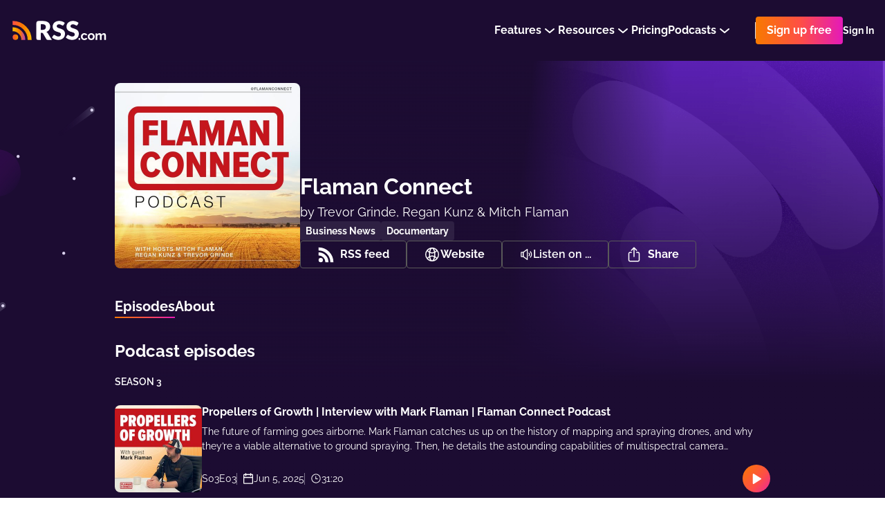

--- FILE ---
content_type: application/javascript; charset=UTF-8
request_url: https://rss.com/_nuxt/33b3930.js
body_size: 10931
content:
(window.webpackJsonp=window.webpackJsonp||[]).push([[52],{1338:function(t,e,n){"use strict";n(949)},1339:function(t,e,n){var o=n(11)(!1);o.push([t.i,".play-pause-block__container[data-v-13f00870]{padding:8px}.play-pause-block__spinner[data-v-13f00870]{animation:spin-13f00870 1s linear infinite;transform-origin:50% 50%}@keyframes spin-13f00870{0%{transform:rotate(0deg)}100%{transform:rotate(360deg)}}\n",""]),t.exports=o},1340:function(t,e,n){"use strict";n(950)},1341:function(t,e,n){var o=n(11)(!1);o.push([t.i,".share[data-v-790edc3a]{width:100%;display:flex;font-size:16px}.share__row[data-v-790edc3a]{display:flex;flex-wrap:wrap;align-items:flex-end;gap:16px}@media screen and (max-width: 762px){.share[data-v-790edc3a]{flex-direction:column}.share .share__row[data-v-790edc3a]:not(:last-child){margin-bottom:24px}}\n",""]),t.exports=o},1342:function(t,e,n){"use strict";n(951)},1343:function(t,e,n){var o=n(11)(!1);o.push([t.i,".episode[data-v-6187b430]{margin-bottom:48px;align-items:flex-end;display:flex;flex-direction:row;gap:24px}@media screen and (max-width: 960px){.episode[data-v-6187b430]{align-items:flex-start}}@media screen and (max-width: 762px){.episode[data-v-6187b430]{flex-direction:column}}.episode__top[data-v-6187b430]{display:flex;gap:16px}@media screen and (max-width: 600px){.episode__top[data-v-6187b430]{flex-direction:column;margin-bottom:16px}}@media screen and (max-width: 762px){.episode__play-pause[data-v-6187b430]{width:100%}}.episode__metadata[data-v-6187b430]{font-size:14px;display:flex}.episode__metadata-episode[data-v-6187b430]{margin-right:8px;padding-right:8px;border-right:1px solid #797088}.episode__metadata-created[data-v-6187b430]{display:flex;margin-right:8px;padding-right:8px;border-right:1px solid #797088}.episode__metadata-created-icon[data-v-6187b430]{margin-right:5px;margin-top:auto;margin-bottom:auto}.episode__metadata-countdown[data-v-6187b430]{display:flex}.episode__metadata-countdown-icon[data-v-6187b430]{width:20px;margin-right:5px;margin-top:auto;margin-bottom:auto}.episode__explicit-mobile[data-v-6187b430]{display:none}@media screen and (max-width: 600px){.episode__explicit-mobile[data-v-6187b430]{display:inline}}@media screen and (max-width: 600px){.episode__explicit-desktop[data-v-6187b430]{display:none}}.episode__side[data-v-6187b430]{max-width:198px;float:none;margin:0}.episode__content[data-v-6187b430]{display:flex;height:100%;width:100%;flex-direction:column;justify-content:center;color:#fff}@media screen and (max-width: 960px){.episode__content[data-v-6187b430]{display:inline-block;max-width:100%;font-size:14px}}@media screen and (max-width: 600px){.episode__content[data-v-6187b430]{order:2;padding:0;display:block;width:100%;border-radius:0;background:transparent;font-size:16px}}.episode__title-with-tags[data-v-6187b430]{display:flex;flex-direction:row;align-items:center;margin-bottom:4px;flex-wrap:wrap;gap:4px}.episode__title[data-v-6187b430]{margin-right:8px;overflow-wrap:anywhere;display:-webkit-box;-webkit-line-clamp:3;-webkit-box-orient:vertical;overflow:hidden}.episode__sub-title[data-v-6187b430]{margin:0;color:#fff;font-size:16px;font-weight:400;margin-bottom:8px;overflow-wrap:anywhere}.episode__sub-title[data-v-6187b430] strong{color:#fff}.episode__cover[data-v-6187b430]{position:relative;border-radius:8px}.episode__image[data-v-6187b430]{z-index:5;object-fit:cover;position:relative;border-radius:8px;vertical-align:bottom}.episode__share[data-v-6187b430]{margin-top:16px}\n",""]),t.exports=o},1344:function(t,e,n){"use strict";n(952)},1345:function(t,e,n){var o=n(11)(!1);o.push([t.i,".sectionMessage[data-v-97f0020a]{grid-gap:12px;display:grid;padding:16px;grid-template-columns:24px 1fr;border-radius:8px}.sectionMessage_warning[data-v-97f0020a]{background-color:#FDF1E8}\n",""]),t.exports=o},1346:function(t,e,n){"use strict";n(953)},1347:function(t,e,n){var o=n(11)(!1);o.push([t.i,".paidAudioDisplacementMessage[data-v-3aeaf086]{margin-top:32px}\n",""]),t.exports=o},1348:function(t,e,n){"use strict";n(954)},1349:function(t,e,n){var o=n(11)(!1);o.push([t.i,".s[data-v-d553a456]{margin-bottom:64px}.s__list[data-v-d553a456]{display:grid;grid-gap:16px;grid-template-columns:1fr 1fr}@media screen and (max-width: 960px){.s__list[data-v-d553a456]{grid-template-columns:1fr}}.s__item[data-v-d553a456]{height:64px;display:flex;border-radius:8px;align-items:center;padding:0 24px;border:1px solid #F1EFFF;transition:background .2s ease;background-color:#1D0D33;cursor:pointer;position:relative}.s__item[data-v-d553a456]:hover{background-color:#302445}.s__item[data-v-d553a456]:after{position:absolute;top:-1px;bottom:-1px;left:-1px;right:-1px;background:linear-gradient(to bottom right, #f87900 0%, #fe4f45 50%, #e419ba 100%);content:'';z-index:-1;border-radius:9px}@media screen and (max-width: 960px){.s__item[data-v-d553a456]{height:auto;padding:16px 24px}}@media screen and (max-width: 480px){.s__item[data-v-d553a456]{display:grid;grid-template-columns:50px 1fr}}.s__item-icon[data-v-d553a456]{flex-shrink:0}@media screen and (max-width: 480px){.s__item-icon[data-v-d553a456]{grid-row:1/3}}.s__item-title[data-v-d553a456]{color:#fff;font-size:16px;line-height:1.2;font-weight:bold;margin-left:16px;margin-right:16px}@media screen and (max-width: 480px){.s__item-title[data-v-d553a456]{margin:0}}.s__item-time[data-v-d553a456]{color:#fff;flex-shrink:0;font-size:14px;font-weight:500;margin-left:auto}@media screen and (max-width: 480px){.s__item-time[data-v-d553a456]{margin-left:0}}\n",""]),t.exports=o},1350:function(t,e,n){"use strict";n(955)},1351:function(t,e,n){var o=n(11)(!1);o.push([t.i,".c[data-v-4e408e92]{margin-bottom:56px}.c__list[data-v-4e408e92]{display:flex;flex-direction:column;gap:24px}.c__item[data-v-4e408e92]{display:flex;gap:16px;min-height:74px;border-radius:8px;border:1px solid #F1EFFF;background-color:#1D0D33;padding:16px;transition:background .2s ease;cursor:pointer;position:relative}.c__item[data-v-4e408e92]:hover{background-color:#302445}.c__item[data-v-4e408e92]:after{position:absolute;top:-1px;bottom:-1px;left:-1px;right:-1px;background:linear-gradient(to bottom right, #f87900 0%, #fe4f45 50%, #e419ba 100%);content:'';z-index:-1;border-radius:9px}.c__item-img[data-v-4e408e92]{width:40px;height:40px;flex-shrink:0}.c__item-img img[data-v-4e408e92]{border-radius:4px}.c__item-info[data-v-4e408e92]{display:flex;flex-direction:column;gap:4px;color:#fff;padding:0;height:100%}.c__item-info-title[data-v-4e408e92]{font-size:16px;font-weight:bold;line-height:19px;overflow:hidden;text-overflow:ellipsis;display:-webkit-box;-webkit-line-clamp:1;-webkit-box-orient:vertical}@media screen and (max-width: 600px){.c__item-info-title[data-v-4e408e92]{-webkit-line-clamp:3}}.c__item-info-time[data-v-4e408e92]{display:flex;align-items:center;justify-content:center;gap:4px;font-size:14px;align-self:flex-start}.c__item-info-time-icon[data-v-4e408e92]{margin-right:1px;height:20px;width:20px}.c__item-info-time-data[data-v-4e408e92]{font-size:14px;line-height:16px}.c__item-link[data-v-4e408e92]{margin-left:auto}\n",""]),t.exports=o},1352:function(t,e,n){"use strict";n(956)},1353:function(t,e,n){var o=n(11)(!1);o.push([t.i,".transcription[data-v-106481db]{margin-bottom:24px}.transcription__txt[data-v-106481db]{color:white;white-space:pre-line}.transcription__row[data-v-106481db]{margin-bottom:12px;display:flex;flex-direction:column;width:fit-content;max-width:100%}.transcription__row-hover:hover .transcription__row-text[data-v-106481db]{background-color:#797088;cursor:pointer}.transcription__row-hover:hover .transcription__row-time[data-v-106481db]{text-decoration:underline;cursor:pointer}.transcription__row-time[data-v-106481db]{color:#D5BDF6;font-size:14px;line-height:17px;background-color:transparent;border:none;padding-left:0;padding-right:0;text-align:inherit;border-radius:0;font-family:inherit}.transcription__row-text[data-v-106481db]{color:#fff;font-size:14px;line-height:21px;width:fit-content;max-width:100%;word-wrap:break-word;white-space:pre-line}.transcription__row-text-blue[data-v-106481db]{background-color:#0a5cd7}\n",""]),t.exports=o},1354:function(t,e,n){"use strict";n(957)},1355:function(t,e,n){var o=n(11)(!1);o.push([t.i,".episodes-nav[data-v-1390fabb]{width:100%;display:flex;margin-top:32px;justify-content:space-between}.episodes-nav[data-v-1390fabb] .rss-ui-button-wrapper .rss-ui-button{color:#fff;font-weight:600;border:1px solid #C2BEC8}@media screen and (max-width: 480px){.episodes-nav[data-v-1390fabb] .rss-ui-button-wrapper .rss-ui-button{padding-left:10px;padding-right:10px}}.episodes-nav[data-v-1390fabb] .rss-ui-button-wrapper .rss-ui-button__text{height:100%;display:flex;align-items:center}@media screen and (max-width: 480px){.episodes-nav[data-v-1390fabb] .rss-ui-button-wrapper .rss-ui-button__text{font-size:13px}}.episodes-nav[data-v-1390fabb] .rss-ui-button-wrapper.episodes-nav__prev .rss-ui-button__text svg{margin-right:10px;transform:rotate(180deg)}.episodes-nav[data-v-1390fabb] .rss-ui-button-wrapper.episodes-nav__next .rss-ui-button__text svg{margin-left:10px}\n",""]),t.exports=o},1356:function(t,e,n){"use strict";n(958)},1357:function(t,e,n){var o=n(11)(!1);o.push([t.i,".episode-pp[data-v-7bb15d21]{position:relative;padding-top:32px;padding-bottom:136px;background-color:#1C0C32}.episode-pp__container[data-v-7bb15d21]{width:948px;margin:0 auto;position:relative}.episode-pp__container[data-v-7bb15d21]:before{top:33px;z-index:2;content:'';left:-212px;width:183px;height:327px;display:block;position:absolute;background-image:url(\"/images/public-podcast_left.svg\")}@media screen and (max-width: 960px){.episode-pp__container[data-v-7bb15d21]{width:100%;padding:0 16px}}.episode-pp[data-v-7bb15d21]:before{right:0;top:-2px;z-index:2;content:'';width:1048px;height:632px;display:block;position:absolute;background-image:url(\"/images/public-podcast_right.png\")}.episode-pp__content[data-v-7bb15d21]{z-index:3;display:flex;position:relative;flex-direction:column}.episode-pp__breadcrumbs[data-v-7bb15d21]{margin-bottom:24px}.episode-pp__menu[data-v-7bb15d21]{overflow-x:scroll;width:100vw;margin-left:-16px;-ms-overflow-style:none;scrollbar-width:none;margin-bottom:24px}.episode-pp__menu-items[data-v-7bb15d21]{display:flex;gap:16px;margin-left:16px;width:fit-content;padding-right:16px;font-size:20px;list-style-type:none}.episode-pp__menu-items>li button[data-v-7bb15d21]{color:#fff;font-weight:700;background-color:transparent;border:none;padding-left:0;padding-right:0;text-align:inherit;border-radius:0;cursor:pointer}.episode-pp__menu-items-selected[data-v-7bb15d21]{display:inline-block;padding-bottom:8px;background:linear-gradient(to right, #f87900, #fe4F45, #e419bA);background-size:100% 4px;background-position:bottom 0 left 0, bottom 5px left 0;background-repeat:no-repeat}.episode-pp__menu[data-v-7bb15d21]::-webkit-scrollbar{display:none}\n",""]),t.exports=o},1371:function(t,e,n){"use strict";n.r(e);n(16),n(14),n(15),n(18),n(19);var o=n(8),r=n(7),c=(n(26),n(46),n(23),n(40),n(38),n(39),n(45),n(31),n(32),n(67),n(10)),d=n(210),l=n(13),f=n(100),m=n(22),h=n(962),_=n(971),v=n(960),x=(n(33),n(61),n(62),n(108),n(217)),y=n(213),w=n(974),O=n(737),k=n(330),P=n(663),C=n(96),E=n(128),j={components:{Button:P.a,Icon:C.a,GradientIcon:E.a},props:{isPlaying:{type:Boolean,default:!1},loading:{type:Boolean,default:!1}},methods:{click:function(){this.$emit("click",!this.isPlaying)}}},D=(n(1338),n(0)),S=Object(D.a)(j,(function(){var t=this,e=t._self._c;return e("Button",{staticClass:"play-pause-block__container",attrs:{variant:!t.isPlaying||t.loading?"gradient":"white"},on:{click:t.click}},[t.loading?e("Icon",{staticClass:"play-pause-block__spinner",attrs:{name:"spinner"}}):t.isPlaying?e("GradientIcon",{attrs:{name:"pause"}}):e("Icon",{attrs:{name:"play"}})],1)}),[],!1,null,"13f00870",null).exports,T=n(209),B=n(701),M=n(965),$=n(967),I=n(966),z=n(975),L=n(968),R={components:{Donation:M.a,Distribution:I.a,CustomWebsite:$.a,CopyRssFeedButton:z.a,ShareNetworkElements:L.a},props:{podcastData:{type:Object,default:function(){}},episodeData:{type:Object,default:function(){}}},computed:{episodeId:function(){return this.$route.params.episode}},methods:{sendSignalToCloseForShare:function(){this.signalToCloseForShare=Math.random()},sendSignalToCloseForDistribution:function(){this.signalToCloseForDistribution=Math.random()}}},U=(n(1340),Object(D.a)(R,(function(){var t=this,e=t._self._c;return e("section",{staticClass:"share"},[e("div",{staticClass:"share__row"},[t._t("default"),e("CopyRssFeedButton",{attrs:{white:""}}),e("Donation",{attrs:{podcastData:t.podcastData}}),e("Distribution",{attrs:{podcastData:t.podcastData,episodeData:t.episodeData}}),e("ShareNetworkElements"),e("CustomWebsite",{attrs:{podcastData:t.podcastData}})],2)])}),[],!1,null,"790edc3a",null).exports);function F(object,t){var e=Object.keys(object);if(Object.getOwnPropertySymbols){var n=Object.getOwnPropertySymbols(object);t&&(n=n.filter((function(t){return Object.getOwnPropertyDescriptor(object,t).enumerable}))),e.push.apply(e,n)}return e}function A(t){for(var i=1;i<arguments.length;i++){var source=null!=arguments[i]?arguments[i]:{};i%2?F(Object(source),!0).forEach((function(e){Object(o.a)(t,e,source[e])})):Object.getOwnPropertyDescriptors?Object.defineProperties(t,Object.getOwnPropertyDescriptors(source)):F(Object(source)).forEach((function(e){Object.defineProperty(t,e,Object.getOwnPropertyDescriptor(source,e))}))}return t}var N={components:{AudioPlayer:k.a,PlayPauseButtonBlock:S,CalendarIcon:w.a,ClockIcon:O.a,Share:U,Badge:B.a,Heading:T.a},props:{episodeCoverUrl:{type:String,default:""},episodeCoverUrlRetina:{type:String,default:""},episodeData:{type:Object,default:function(){return null}},podcastData:{type:Object,default:function(){return null}}},data:function(){return{isPlaying:!1}},computed:A(A({},Object(c.d)("player",["status","currentEpisode","countdown","loading"])),{},{podcastSlug:function(){return this.$route.params.slug},seeMoreLinkIsDisplaying:function(){return Object(x.decode)(this.episodeData.description).replace(/(<([^>]+)>)/gi,"")>340},podcastText:function(){var t=this.podcastData.title,e=this.podcastData.title.slice(0,60),n=t!==e;return"".concat(e).concat(n?"...":""," ").concat(this.$t("single_words.by")," ").concat(this.podcastData.author_name)},episodeNumbers:function(){var t=this.episodeData.itunes_season,e=this.episodeData.itunes_episode;if(!parseInt(t)&&!parseInt(e))return"";t>0&&t<10&&(t="0"+t.toString()),e>0&&e<10&&(e="0"+e.toString());var n=this.$t("single_words.season")[0],o=this.$t("single_words.episode")[0];return e?t?"".concat(n).concat(t," ").concat(o).concat(e):"".concat(o).concat(e):"".concat(n).concat(t)},duration:function(){var t;if(t=this.episodeData.itunes_duration?parseInt(this.episodeData.itunes_duration):this.durationFromAudioFile,!t)return"--:--";var e="",n=t%60,o=Math.floor(t/60/60),r=Math.floor(t/60)-60*o;return n>=0&&n<10&&(n="0".concat(n)),r>=0&&r<10&&(r="0".concat(r)),o>=0&&o<10&&(o="0".concat(o)),o&&"00"!==o&&(e+=o+":"),e+=r+":"+n},creationDate:function(){return Object(m.f)(this.episodeData.pub_date,this.$i18n.locale)},isCurrentEpisode:function(){return this.currentEpisode&&this.episodeData&&this.currentEpisode.id===this.episodeData.id}}),watch:{currentEpisode:function(t){t&&this.episodeData&&this.episodeData.id===t.id?this.isPlaying=!0:this.isPlaying=!1},status:function(t){this.isPlaying="playing"===t&&this.isCurrentEpisode}},mounted:function(){if(this.isCurrentEpisode&&(this.isPlaying=!0),this.$route.query.time){this.setCurrentPlayingPodcast(this.podcastData),this.setCurrentPlayingEpisode(this.episodeData);var t=isNaN(this.$route.query.time)?0:this.$route.query.time;this.setSkipTo(t)}},methods:A(A({},Object(c.b)("player",["setPlayerStatus","setCurrentPlayingEpisode","setCurrentPlayingPodcast","setSkipTo"])),{},{playPauseEpisode:function(t){var e=this;return Object(r.a)(regeneratorRuntime.mark((function n(){var o,r;return regeneratorRuntime.wrap((function(n){for(;;)switch(n.prev=n.next){case 0:if(!(o=navigator.userAgent.toLowerCase()).includes("safari")){n.next=6;break}if(o.includes("chrome")){n.next=6;break}if(!(e.episodeData&&e.episodeData.episode_asset_url&&e.episodeData.episode_asset_url.endsWith(".m4a"))){n.next=6;break}return Object(y.a)(e.$t("toast_notifications.errors.audio_file__not_available"),"danger"),n.abrupt("return");case 6:if(e.isPlaying=t,!t){n.next=20;break}return n.next=10,e.$store.dispatch("podcasts/getPlaylist",e.podcastData.slug);case 10:if(n.t0=n.sent,n.t0){n.next=13;break}n.t0=[];case 13:return r=n.t0,n.next=16,e.$store.dispatch("player/setPlayList",r);case 16:return e.setPlayerStatus("playing"),e.setCurrentPlayingEpisode(e.episodeData),e.$emit("onPlayEpisode"),n.abrupt("return");case 20:e.setPlayerStatus("paused");case 21:case"end":return n.stop()}}),n)})))()}})},H=(n(1342),Object(D.a)(N,(function(){var t=this,e=t._self._c;return e("article",{staticClass:"episode"},[e("aside",{staticClass:"episode__side"},[e("div",{staticClass:"episode__cover"},[t.episodeCoverUrl?e("img",{staticClass:"episode__image",attrs:{alt:"",src:t.episodeCoverUrl,srcset:t.episodeCoverUrlRetina+" 2x"}}):e("img",{staticClass:"episode__image",attrs:{alt:"",src:"/images/no-cover.png",srcset:"/images/no-cover.png 2x"}})])]),e("header",{staticClass:"episode__content"},[e("div",{staticClass:"episode__top"},[e("div",{staticClass:"episode__explicit-mobile"},["yes"===t.episodeData.itunes_explicit?e("Badge",{attrs:{color:"orange"}},[t._v(t._s(t.$t("single_words.explicit")))]):t._e()],1),e("div",{staticClass:"episode__info"},[e("div",{staticClass:"episode__title-with-tags"},[e("Heading",{staticClass:"episode__title",attrs:{size:"h4"}},[t._v(t._s(t.episodeData.title))]),"yes"===t.episodeData.itunes_explicit?e("div",{staticClass:"episode__explicit-desktop"},[e("Badge",{attrs:{color:"orange"}},[t._v(t._s(t.$t("single_words.explicit")))])],1):t._e()],1),t.podcastData.author_name?e("h2",{staticClass:"episode__sub-title",domProps:{innerHTML:t._s(t.podcastText)}}):t._e(),e("div",{staticClass:"episode__metadata"},[t.episodeNumbers?e("div",{staticClass:"episode__metadata-episode"},[e("span",[t._v(t._s(t.episodeNumbers))])]):t._e(),e("div",{staticClass:"episode__metadata-created"},[e("CalendarIcon",{staticClass:"episode__metadata-created-icon"}),e("client-only",[t._v(t._s(t.creationDate))])],1),e("div",{staticClass:"episode__metadata-countdown"},[e("ClockIcon",{staticClass:"episode__metadata-countdown-icon"}),t.isPlaying&&"stopped"!==t.status?e("span",[t._v(t._s(t.countdown))]):e("span",[t._v(t._s(t.duration))])],1)])])]),e("Share",{staticClass:"episode__share",attrs:{podcastData:t.podcastData,episodeData:t.episodeData}},[e("client-only",[e("PlayPauseButtonBlock",{staticClass:"episode__play-pause",attrs:{loading:t.isPlaying&&t.loading,isPlaying:t.isPlaying&&"playing"===t.status},on:{click:t.playPauseEpisode}})],1)],1)],1)])}),[],!1,null,"6187b430",null).exports),W=n(961),V=n(766),Z=(n(160),n(60)),J=n(621),G={components:{Icon:C.a,Paragraph:J.a},props:{icon:{type:String,default:""},variant:{type:String,default:"info"}},computed:{classes:function(){return["sectionMessage","sectionMessage_".concat(this.variant?this.variant:"info")]}}},K=(n(1344),Object(D.a)(G,(function(){var t=this,e=t._self._c;return e("div",{class:t.classes},[t.icon?e("Icon",{attrs:{name:t.icon,size:"medium",color:"orange"}}):t._e(),t._v(" "),e("Paragraph",{attrs:{"is-without-margin":"",color:"black"}},[t._t("default")],2)],1)}),[],!1,null,"97f0020a",null).exports),Q={components:{Link:Z.a,SectionMessage:K},computed:{link:function(){return l.config.supportLink+"/"+this.$i18n.locale+"/support/solutions/articles/44002578579"}}},X=(n(1346),Object(D.a)(Q,(function(){var t=this,e=t._self._c;return e("div",{staticClass:"paidAudioDisplacementMessage"},[e("SectionMessage",{attrs:{variant:"warning",icon:"information"}},[e("i18n",{attrs:{path:"modules.paid_audio_displacement_message.description"},scopedSlots:t._u([{key:"whatIsPaidLink",fn:function(){return[e("Link",{attrs:{href:t.link,target:"_blank"}},[t._v("\n          "+t._s(t.$t("modules.paid_audio_displacement_message.link"))+"\n        ")])]},proxy:!0}])})],1)],1)}),[],!1,null,"3aeaf086",null).exports);function Y(object,t){var e=Object.keys(object);if(Object.getOwnPropertySymbols){var n=Object.getOwnPropertySymbols(object);t&&(n=n.filter((function(t){return Object.getOwnPropertyDescriptor(object,t).enumerable}))),e.push.apply(e,n)}return e}function tt(t){for(var i=1;i<arguments.length;i++){var source=null!=arguments[i]?arguments[i]:{};i%2?Y(Object(source),!0).forEach((function(e){Object(o.a)(t,e,source[e])})):Object.getOwnPropertyDescriptors?Object.defineProperties(t,Object.getOwnPropertyDescriptors(source)):Y(Object(source)).forEach((function(e){Object.defineProperty(t,e,Object.getOwnPropertyDescriptor(source,e))}))}return t}var et={components:{SoundbiteIcon:V.a,PaidAudioDisplacementMessage:X},props:{episode:{type:Object,default:null},podcast:{type:Object,default:null},soundbites:{type:Array,default:function(){return[]}}},computed:tt({},Object(c.d)("player",["currentTime","status","currentEpisodeId"])),methods:tt(tt({},Object(c.b)("player",["setSkipTo","setCurrentPlayingPodcast","setPlayerStatus","setCurrentPlayingEpisode"])),{},{formatTitle:function(title){return!title||title.length<60?title:title.slice(0,60)+" ..."},formatDuration:function(t){var e=t.startTime,n=t.endTime;return"".concat(Object(m.m)(e,!0)," - ").concat(Object(m.m)(n,!0))},getStartTime:function(t){return t.startTime},getEndTime:function(t){return t.endTime},skipTo:function(t){var e=this;return Object(r.a)(regeneratorRuntime.mark((function n(){var o;return regeneratorRuntime.wrap((function(n){for(;;)switch(n.prev=n.next){case 0:return e.setCurrentPlayingPodcast(e.podcast),e.setCurrentPlayingEpisode(e.episode),e.setSkipTo(t),e.setPlayerStatus("playing"),n.next=6,e.$store.dispatch("podcasts/getPlaylist",e.podcast.slug);case 6:if(n.t0=n.sent,n.t0){n.next=9;break}n.t0=[];case 9:return o=n.t0,n.next=12,e.$store.dispatch("player/setPlayList",o);case 12:case"end":return n.stop()}}),n)})))()},isCurrentSoundbite:function(t,e){return"playing"===this.status&&this.episode.id===this.currentEpisodeId&&this.currentTime>=t&&this.currentTime<e}})},it=(n(1348),Object(D.a)(et,(function(){var t=this,e=t._self._c;return e("section",{staticClass:"s"},[e("ul",{staticClass:"s__list"},t._l(t.soundbites,(function(n){return e("li",{key:n,staticClass:"s__item",style:t.isCurrentSoundbite(t.getStartTime(n),t.getEndTime(n))&&{border:"none"},on:{click:function(e){t.skipTo(t.getStartTime(n))}}},[e("SoundbiteIcon",{staticClass:"s__item-icon"}),e("span",{staticClass:"s__item-title"},[t._v(t._s(t.formatTitle(n.title)))]),e("span",{staticClass:"s__item-time"},[t._v(t._s(t.formatDuration(n)))])],1)})),0),t.podcast.dai_active?e("PaidAudioDisplacementMessage"):t._e()],1)}),[],!1,null,"d553a456",null).exports);function at(object,t){var e=Object.keys(object);if(Object.getOwnPropertySymbols){var n=Object.getOwnPropertySymbols(object);t&&(n=n.filter((function(t){return Object.getOwnPropertyDescriptor(object,t).enumerable}))),e.push.apply(e,n)}return e}function nt(t){for(var i=1;i<arguments.length;i++){var source=null!=arguments[i]?arguments[i]:{};i%2?at(Object(source),!0).forEach((function(e){Object(o.a)(t,e,source[e])})):Object.getOwnPropertyDescriptors?Object.defineProperties(t,Object.getOwnPropertyDescriptors(source)):at(Object(source)).forEach((function(e){Object.defineProperty(t,e,Object.getOwnPropertyDescriptor(source,e))}))}return t}var st={components:{LinkIcon:n(147).a,ClockIcon:O.a,PaidAudioDisplacementMessage:X},props:{episode:{type:Object,default:null},podcast:{type:Object,default:null},chapters:{type:Array,default:function(){return[]}}},computed:nt(nt({},Object(c.d)("player",["currentTime","status","currentEpisodeId"])),{},{podcastSlug:function(){return this.$route.params.slug}}),methods:nt(nt({},Object(c.b)("player",["setSkipTo","setCurrentPlayingPodcast","setCurrentPlayingEpisode","setPlayerStatus"])),{},{getChapterTitle:function(t){return t.title?t.title.length<60?t.title:t.title.slice(0,60)+" ...":""},formatDuration:function(t){var e=t.startTime,n=t.endTime;return"".concat(Object(m.m)(e,!0)," - ").concat(Object(m.m)(n,!0))},getChapterCover:function(t){var e=t.img.split("/")[4];return"".concat(l.config.imageResizerUrl,"/").concat(this.podcastSlug,"/80/").concat(e)},getStartTime:function(t){return t.startTime},getEndTime:function(t){return t.endTime},skipTo:function(t){var e=this;return Object(r.a)(regeneratorRuntime.mark((function n(){var o;return regeneratorRuntime.wrap((function(n){for(;;)switch(n.prev=n.next){case 0:return e.setCurrentPlayingPodcast(e.podcast),e.setCurrentPlayingEpisode(e.episode),e.setSkipTo(t),e.setPlayerStatus("playing"),n.next=6,e.$store.dispatch("podcasts/getPlaylist",e.podcast.slug);case 6:if(n.t0=n.sent,n.t0){n.next=9;break}n.t0=[];case 9:return o=n.t0,n.next=12,e.$store.dispatch("player/setPlayList",o);case 12:case"end":return n.stop()}}),n)})))()},isCurrentChapter:function(t,e){return"playing"===this.status&&this.episode.id===this.currentEpisodeId&&this.currentTime>=t&&this.currentTime<e}})},ot=(n(1350),Object(D.a)(st,(function(){var t=this,e=t._self._c;return e("section",{staticClass:"c"},[e("ul",{staticClass:"c__list"},t._l(t.chapters,(function(n){return e("li",{key:n,staticClass:"c__item",style:t.isCurrentChapter(t.getStartTime(n),t.getEndTime(n))&&{border:"none"},on:{click:function(e){t.skipTo(t.getStartTime(n))}}},[n.img?e("div",{staticClass:"c__item-img"},[e("img",{attrs:{src:t.getChapterCover(n)}})]):t._e(),e("div",{staticClass:"c__item-info"},[e("div",{staticClass:"c__item-info-title"},[t._v(t._s(t.getChapterTitle(n)))]),e("div",{staticClass:"c__item-info-time"},[e("div",{staticClass:"c__item-info-time-icon"},[e("ClockIcon")],1),e("div",{staticClass:"c__item-info-time-data"},[t._v(t._s(t.formatDuration(n)))])])]),n.url?e("a",{staticClass:"c__item-link",attrs:{href:n.url,target:"_blank",rel:"noopener nofollow"},on:{click:function(t){t.stopPropagation()}}},[e("BTooltip",{staticClass:"c__item-link-tooltip",attrs:{label:t.$t("coachmarks.visit_url")}},[e("LinkIcon")],1)],1):t._e()])})),0),t.podcast.dai_active?e("PaidAudioDisplacementMessage"):t._e()],1)}),[],!1,null,"4e408e92",null).exports),ct=n(284),pt=n(736);function ut(object,t){var e=Object.keys(object);if(Object.getOwnPropertySymbols){var n=Object.getOwnPropertySymbols(object);t&&(n=n.filter((function(t){return Object.getOwnPropertyDescriptor(object,t).enumerable}))),e.push.apply(e,n)}return e}function lt(t){for(var i=1;i<arguments.length;i++){var source=null!=arguments[i]?arguments[i]:{};i%2?ut(Object(source),!0).forEach((function(e){Object(o.a)(t,e,source[e])})):Object.getOwnPropertyDescriptors?Object.defineProperties(t,Object.getOwnPropertyDescriptors(source)):ut(Object(source)).forEach((function(e){Object.defineProperty(t,e,Object.getOwnPropertyDescriptor(source,e))}))}return t}var ft={components:{ArrowIcon:pt.a,PaidAudioDisplacementMessage:X},props:{episode:{type:Object,default:null},podcast:{type:Object,default:null}},data:function(){return{transcription:null,formattedTranscription:null}},computed:lt({},Object(c.d)("player",["currentTime","status","currentEpisodeId"])),mounted:function(){var t=this;return Object(r.a)(regeneratorRuntime.mark((function e(){var n,o,r;return regeneratorRuntime.wrap((function(e){for(;;)switch(e.prev=e.next){case 0:return e.next=2,t.getEpisodeTranscriptionByEid(t.episode.id);case 2:n=e.sent,o=n.transcription,r=n.type,t.transcription=o,t.formattedTranscription=Object(ct.a)(o,r);case 7:case"end":return e.stop()}}),e)})))()},methods:lt(lt(lt({},Object(c.b)("player",["setSkipTo","setCurrentPlayingPodcast","setCurrentPlayingEpisode","setPlayerStatus"])),Object(c.b)("podcasts",["getEpisodeTranscriptionByEid"])),{},{skipTo:function(time){var t=this;return Object(r.a)(regeneratorRuntime.mark((function e(){var n;return regeneratorRuntime.wrap((function(e){for(;;)switch(e.prev=e.next){case 0:return t.setCurrentPlayingPodcast(t.podcast),t.setCurrentPlayingEpisode(t.episode),t.setSkipTo(time),t.setPlayerStatus("playing"),e.next=6,t.$store.dispatch("podcasts/getPlaylist",t.podcast.slug);case 6:if(e.t0=e.sent,e.t0){e.next=9;break}e.t0=[];case 9:return n=e.t0,e.next=12,t.$store.dispatch("player/setPlayList",n);case 12:case"end":return e.stop()}}),e)})))()},isCurrentTranscript:function(t,e){return"playing"===this.status&&this.episode.id===this.currentEpisodeId&&this.currentTime>=t&&this.currentTime<e},prettifyAudioDuration:function(time){return Object(m.m)(time,!0)},cleanText:function(text){return Object(m.d)(text)}})},mt=(n(1352),Object(D.a)(ft,(function(){var t=this,e=t._self._c;return e("section",{staticClass:"transcription"},[t.formattedTranscription&&t.formattedTranscription.length?e("div",{staticClass:"transcription_srt"},t._l(t.formattedTranscription,(function(n){return e("div",{staticClass:"transcription__row",class:{"transcription__row-hover":!t.isCurrentTranscript(n.startTime,n.endTime)},on:{click:function(e){return e.preventDefault(),t.skipTo(n.startTime)}}},[e("button",{staticClass:"transcription__row-time"},[t._v(t._s(t.prettifyAudioDuration(n.startTime)))]),e("div",{staticClass:"transcription__row-text",class:{"transcription__row-text-blue":t.isCurrentTranscript(n.startTime,n.endTime)}},[t._v(t._s(t.cleanText(n.text)))])])})),0):e("div",{staticClass:"transcription__txt"},[t._v(t._s(t.transcription))]),t.podcast.dai_active?e("PaidAudioDisplacementMessage"):t._e()],1)}),[],!1,null,"106481db",null).exports),ht=(n(57),{components:{ArrowIcon:pt.a},data:function(){return{prevEpisodeId:null,nextEpisodeId:null}},computed:{eid:function(){return this.$route.params.episode},slug:function(){return this.$route.params.slug},nextEpisodeLink:function(){return this.prevEpisodeId?this.$locatedLink("/podcasts/".concat(this.slug,"/").concat(this.prevEpisodeId,"/")):null},previousEpisodeLink:function(){return this.nextEpisodeId?this.$locatedLink("/podcasts/".concat(this.slug,"/").concat(this.nextEpisodeId,"/")):null}},mounted:function(){var t=this;return Object(r.a)(regeneratorRuntime.mark((function e(){var n,o;return regeneratorRuntime.wrap((function(e){for(;;)switch(e.prev=e.next){case 0:return e.next=2,t.$store.dispatch("podcasts/getPlaylist",t.slug);case 2:if(e.t0=e.sent,e.t0){e.next=5;break}e.t0=[];case 5:n=e.t0,o=n.indexOf(Number(t.eid)),t.prevEpisodeId=o-1>=0?n[o-1]:null,t.nextEpisodeId=o+1<n.length?n[o+1]:null;case 9:case"end":return e.stop()}}),e)})))()}});n(1354);function _t(object,t){var e=Object.keys(object);if(Object.getOwnPropertySymbols){var n=Object.getOwnPropertySymbols(object);t&&(n=n.filter((function(t){return Object.getOwnPropertyDescriptor(object,t).enumerable}))),e.push.apply(e,n)}return e}function gt(t){for(var i=1;i<arguments.length;i++){var source=null!=arguments[i]?arguments[i]:{};i%2?_t(Object(source),!0).forEach((function(e){Object(o.a)(t,e,source[e])})):Object.getOwnPropertyDescriptors?Object.defineProperties(t,Object.getOwnPropertyDescriptors(source)):_t(Object(source)).forEach((function(e){Object.defineProperty(t,e,Object.getOwnPropertyDescriptor(source,e))}))}return t}var bt={components:{Episode:H,Chapters:ot,Navigation:Object(D.a)(ht,(function(){var t=this,e=t._self._c;return e("nav",{staticClass:"episodes-nav"},[[t.previousEpisodeLink?e("RssUiButton",{staticClass:"episodes-nav__prev",attrs:{to:t.previousEpisodeLink,type:"primary",outlined:!0}},[e("ArrowIcon",{attrs:{color:"#fff"}}),[t._v(t._s(t.$t("previous"))+" "+t._s(t.$t("single_words.episode")))]],2):t._e(),t.nextEpisodeLink?e("RssUiButton",{staticClass:"episodes-nav__next",attrs:{to:t.nextEpisodeLink,type:"primary",outlined:!0}},[[t._v(t._s(t.$t("next"))+" "+t._s(t.$t("single_words.episode")))],e("ArrowIcon",{attrs:{color:"#fff"}})],2):t._e()]],2)}),[],!1,null,"1390fabb",null).exports,About:W.a,Soundbites:it,Transcription:mt,ShareModal:h.a,ListenOnModal:_.a,EmbeddedPlayerModal:v.a},layout:"public-podcast",middleware:["languageRedirect"],asyncData:function(t){return Object(r.a)(regeneratorRuntime.mark((function e(){var n,o,r,c,d,f,m,h,_,v,x,y,w,O,k;return regeneratorRuntime.wrap((function(e){for(;;)switch(e.prev=e.next){case 0:if(n=t.route.params.slug.toLowerCase()||"",o=t.route.params.episode||"",r=t.store.state.i18n.locale,n&&"string"==typeof n&&o&&!isNaN(parseInt(o))){e.next=6;break}return t.error({statusCode:404}),e.abrupt("return");case 6:return c="",d="",f=396,e.next=11,t.store.dispatch("podcasts/get",n,{root:!0});case 11:if(m=e.sent,h="en"===r?"":"/".concat(r),m&&!m.redirected){e.next=16;break}return t.redirect(301,"".concat(h,"/")),e.abrupt("return");case 16:return e.next=18,t.store.dispatch("podcasts/getEpisodeById",{slug:n,eid:o},{root:!0});case 18:if((_=e.sent)&&(!_||_.id||_.podcast_id)){e.next=22;break}return t.redirect(301,"".concat(h,"/")),e.abrupt("return");case 22:return v=Promise.all([t.store.dispatch("podcasts/getEpisodeSoundbitesByEid",o),t.store.dispatch("podcasts/getEpisodeChaptersByEid",o)]),e.next=25,v;case 25:return x=e.sent,y=x[0],w=x[1],(O=_.episode_cover?_.episode_cover:"")?(c="".concat(l.config.imageResizerUrl,"/").concat(n,"/").concat(f,"/").concat(O),d="".concat(l.config.imageResizerUrl,"/").concat(n,"/").concat(2*f,"/").concat(O)):(k=m.cover,m.cover?(c="".concat(l.config.imageResizerUrl,"/").concat(n,"/").concat(f,"/").concat(k),d="".concat(l.config.imageResizerUrl,"/").concat(n,"/").concat(2*f,"/").concat(k)):(c=null,d=null)),e.abrupt("return",{chapters:w,soundbites:y,currentPodcast:m,currentEpisode:_,episodeCoverUrl:c,episodeCoverUrlRetina:d});case 31:case"end":return e.stop()}}),e)})))()},data:function(){return{menuSelectedOption:"about"}},head:function(){var meta={route:this.$route,type:"music.radio_station",i18nLocales:this.$i18n.locales,i18nSeo:this.$nuxtI18nSeo(),title:this.$t("meta.publicEpisode.title"),options:{}},t="",e="",n="",o="";this.currentPodcast&&this.currentEpisode&&this.currentEpisode.title&&(t=m.k.decode(this.currentPodcast.title),e=m.k.decode(this.currentPodcast.description),n=m.k.decode(this.currentEpisode.title),o=m.k.decode(this.currentEpisode.description),meta.title=m.k.decode("".concat(this.currentEpisode.title," | ").concat(this.$t("sentences.podcast_episode_on_rss"))),meta.metaTitle=meta.title,meta.withoutTitlePostfix=!0,meta.description=o?o.replace(/<[^>]*>?/gm,""):e.replace(/<[^>]*>?/gm,"")),this.currentPodcast&&(meta.quality=this.currentPodcast.q),this.currentPodcast&&!this.currentPodcast.s&&(meta.robotsNoindex=!0);var r="";if(!r&&this.currentEpisode&&this.currentEpisode.episode_cover&&(r=this.currentEpisode.episode_cover),!r&&this.currentPodcast&&this.currentPodcast.cover&&(r=this.currentPodcast.cover),r){if(r.split("/").includes(f.c))meta.cover=l.config.baseUrl+"/images/no-cover-1400.png",meta.coverSize=[1400,1400];else{var c="".concat(l.config.imageResizerUrl,"/").concat(this.podcastSlug,"/900/").concat(r);meta.ogImage=c,meta.cover=c,meta.twitterOgImage=c,meta.coverSize=[900,900]}meta.coverAlt=t,meta.options.coverAsFavicon=!0,meta.options.gdpr=this.$store.state.auth.gdprThirdParty}var h="";this.currentPodcast&&this.currentEpisode&&this.currentEpisode["itunes:duration"]&&(h=this.currentEpisode.itunes_duratrion);var _="";this.currentPodcast&&this.currentPodcast.itunes_author&&(_=this.currentPodcast.author_name,meta.author=_);var v="",x="audio/mpeg";this.currentPodcast&&this.currentEpisode&&this.currentEpisode.enclosure&&this.currentEpisode.enclosure._attributes&&this.currentEpisode.enclosure._attributes.url&&(v=this.currentEpisode.enclosure._attributes.url.toLowerCase(),x=this.currentEpisode.enclosure._attributes.type||"audio/mpeg");var y="";this.currentEpisode&&this.currentEpisode.episode_asset_url&&(y="".concat(this.currentEpisode.episode_asset_url,"?_from=ogaudio"));var w=Object(d.a)(meta),O=this.$i18n.locale,k=this.currentPodcast.language;k||(k="en"),k.includes("-")&&(k=k.split("-")[0]);var P=meta.i18nLocales.map((function(t){return t.code}));"en"===O||P.includes(k)||w.meta.push({hid:"meta-noindex-follow",name:"robots",content:"noindex, follow"}),P.includes(k)&&O!==k&&w.meta.push({hid:"meta-noindex-follow",name:"robots",content:"noindex, follow"}),this.currentEpisode&&this.currentEpisode.location_name&&this.currentEpisode.location_coordinates&&this.currentEpisode.location_coordinates.coordinates&&(w.meta.push({hid:"geo-placename",name:"geo.placename",content:this.currentEpisode.location_name}),w.meta.push({hid:"geo-position",name:"geo.position",content:this.currentEpisode.location_coordinates.coordinates.join(";")}));var C={"@context":"https://schema.org/","@type":"Organization",url:this.$locatedLink("/podcasts/".concat(this.currentPodcast.slug,"/episodes/").concat(this.currentEpisode.id,"/")),name:n,datePublished:this.currentEpisode.pub_date,timeRequired:"PT"+Object(m.b)(h),description:meta.description,associatedMedia:{"@type":"MediaObject",contentUrl:v},partOfSeries:{"@type":"PodcastSeries",name:t,url:this.$locatedLink("/podcasts/".concat(this.currentPodcast.slug,"/"))}};return w.script.push({type:"application/ld+json",innerHTML:JSON.stringify(C)}),w.meta.push({hid:"og:audio",property:"og:audio",content:y}),w.meta.push({hid:"og:audio:type",property:"og:audio:type",content:x}),w},computed:gt(gt(gt(gt({},Object(c.d)("podcasts",["podcasts"])),Object(c.c)("podcasts",["podcastByPath"])),Object(c.c)("episodes",["podcastEpisodeByEid"])),{},{podcastSlug:function(){return this.$route.params.slug||""},episodeEid:function(){return this.$route.params.episode||""},episodeBreadcrumbs:function(){return[{label:this.currentPodcast.title||"",link:this.$locatedLink("/podcasts/"+this.podcastSlug+"/")},{label:this.currentEpisode.title||"",current:!0}]}}),mounted:function(){window.addEventListener("hashchange",this.readUrlHash),this.readUrlHash()},beforeDestroy:function(){window.addEventListener("hashchange",this.readUrlHash)},methods:gt(gt(gt({},Object(c.b)("player",["setCurrentPlayingPodcast"])),Object(c.b)("episodes",["episodeLoadFullInformationByEidAndPid"])),{},{addEpisode:function(){this.$router.push(this.$route.fullPath+"/new-episode/")},playEpisode:function(){this.setCurrentPlayingPodcast(this.currentPodcast)},setUrlHash:function(t){"about"===t&&""===window.location.hash||(window.location.hash=t)},readUrlHash:function(){var t=window.location.hash||"";t=t.startsWith("#")?t.substr(1):t,t=this.renderMenuOption(t)?t:"about",this.menuSelectedOption=t},renderMenuOption:function(t){switch(t){case"transcript":return this.currentEpisode.has_transcript;case"chapters":return this.chapters&&this.chapters.length;case"soundbites":return this.soundbites&&this.soundbites.length;case"about":return!0;default:return!1}}})},vt=(n(1356),Object(D.a)(bt,(function(){var t=this,e=t._self._c;return e("div",{staticClass:"episode-pp"},[e("div",{staticClass:"episode-pp__container"},[e("transition",{attrs:{name:"fade"}},[t.currentEpisode?e("div",{staticClass:"episode-pp__content"},[e("UiBreadcrumbs",{staticClass:"episode-pp__breadcrumbs",attrs:{breadcrumbs:t.episodeBreadcrumbs}}),e("Episode",{attrs:{podcastData:t.currentPodcast,episodeData:t.currentEpisode,episodeCoverUrl:t.episodeCoverUrl,episodeCoverUrlRetina:t.episodeCoverUrlRetina},on:{onPlayEpisode:t.playEpisode}}),e("nav",{staticClass:"episode-pp__menu"},[e("ul",{staticClass:"episode-pp__menu-items"},[e("li",{class:{"episode-pp__menu-items-selected":"about"==t.menuSelectedOption},on:{click:function(e){return e.preventDefault(),t.setUrlHash("about")}}},[e("button",[t._v(t._s(t.$t("single_words.about")))])]),t.renderMenuOption("transcript")?e("li",{class:{"episode-pp__menu-items-selected":"transcript"==t.menuSelectedOption},on:{click:function(e){return e.preventDefault(),t.setUrlHash("transcript")}}},[e("button",[t._v(t._s(t.$t("single_words.transcript")))])]):t._e(),t.renderMenuOption("chapters")?e("li",{class:{"episode-pp__menu-items-selected":"chapters"==t.menuSelectedOption},on:{click:function(e){return e.preventDefault(),t.setUrlHash("chapters")}}},[e("button",[t._v(t._s(t.$t("single_words.chapters")))])]):t._e(),t.renderMenuOption("soundbites")?e("li",{class:{"episode-pp__menu-items-selected":"soundbites"==t.menuSelectedOption},on:{click:function(e){return e.preventDefault(),t.setUrlHash("soundbites")}}},[e("button",[t._v(t._s(t.$t("single_words.soundbites")))])]):t._e()])]),"about"==t.menuSelectedOption?e("About",{attrs:{"description-title":t.$t("episode_notes"),description:t.currentEpisode.description,keywords:t.currentEpisode.episode_keywords,type:"episode",locations:t.currentEpisode.locations}}):t._e(),this.currentEpisode.has_transcript&&"transcript"==t.menuSelectedOption?e("Transcription",{attrs:{episode:t.currentEpisode,podcast:t.currentPodcast}}):t._e(),t.chapters&&t.chapters.length&&"chapters"==t.menuSelectedOption?e("Chapters",{attrs:{chapters:t.chapters,episode:t.currentEpisode,podcast:t.currentPodcast}}):t._e(),t.soundbites&&t.soundbites.length&&"soundbites"==t.menuSelectedOption?e("Soundbites",{attrs:{episode:t.currentEpisode,podcast:t.currentPodcast,soundbites:t.soundbites}}):t._e(),e("Navigation")],1):t._e()])],1),e("EmbeddedPlayerModal",{attrs:{podcast:t.currentPodcast,episode:t.currentEpisode}}),e("ShareModal",{attrs:{podcast:t.currentPodcast,episode:t.currentEpisode}}),e("ListenOnModal",{attrs:{podcast:t.currentPodcast,episode:t.currentEpisode}})],1)}),[],!1,null,"7bb15d21",null));e.default=vt.exports},658:function(t,e,n){var content=n(676);content.__esModule&&(content=content.default),"string"==typeof content&&(content=[[t.i,content,""]]),content.locals&&(t.exports=content.locals);(0,n(12).default)("4fdf32da",content,!0,{sourceMap:!1})},663:function(t,e,n){"use strict";n(31);var o={components:{Icon:n(96).a},props:{asSpan:{type:Boolean,default:!1},size:{type:String,default:"medium",validator:function(t){return["small","medium"].includes(t)}},variant:{type:String,default:"gradient",validator:function(t){return["gradient","purple","white","dark"].includes(t)}},iconName:{type:String,default:null},isFullWidthOnMobile:{type:Boolean,default:!1},isFullWidth:{type:Boolean,default:!1},hasBorder:{type:Boolean,default:!1}},computed:{classes:function(){return["commonButton","commonButton_".concat(this.variant),"commonButton_".concat(this.size),{commonButton_fullWidthMobile:this.isFullWidthOnMobile,commonButton_fullWidth:this.isFullWidth,commonButton_border:this.hasBorder}]}}},r=(n(675),n(0)),component=Object(r.a)(o,(function(){var t=this,e=t._self._c;return t.asSpan?e("span",{class:t.classes,on:{click:function(e){return t.$emit("click")}}},[e("span",{staticClass:"commonButton__content"},[t.iconName?e("Icon",{attrs:{name:t.iconName}}):t._e(),t._v(" "),t._t("default")],2)]):e("button",{class:t.classes,on:{click:function(e){return t.$emit("click")}}},[e("span",{staticClass:"commonButton__content"},[t.iconName?e("Icon",{attrs:{name:t.iconName}}):t._e(),t._v(" "),t._t("default")],2)])}),[],!1,null,"ef4277c8",null);e.a=component.exports},675:function(t,e,n){"use strict";n(658)},676:function(t,e,n){var o=n(11)(!1);o.push([t.i,".commonButton[data-v-ef4277c8]{position:relative;border:0;display:inline-block;border-radius:4px;margin:0;font-size:16px;font-weight:700;line-height:24px;outline:none;text-align:center;cursor:pointer;width:fit-content}.commonButton[data-v-ef4277c8]:disabled{pointer-events:none}.commonButton_gradient[data-v-ef4277c8]{background:linear-gradient(130.92deg, #f87900 -.63%, #fe4f45 58%, #e419ba 114.33%);color:#fff}.commonButton_gradient[data-v-ef4277c8]:hover{background:linear-gradient(130.92deg, #da700b -.63%, #ec5f57 58%, #d726b2 114.33%)}.commonButton_gradient[data-v-ef4277c8]:disabled{color:#8c8c8c;background:linear-gradient(130.92deg, #8c4400 -.63%, #8c2c26 58%, #8c0f72 114.33%)}.commonButton_purple[data-v-ef4277c8]{background:#9C87FB;color:#fff}.commonButton_white[data-v-ef4277c8]{background:#fff;color:#15082D}.commonButton_dark[data-v-ef4277c8]{background:#1C0C32;color:#fff}.commonButton_dark.commonButton_border[data-v-ef4277c8]{border:1px solid #605570}.commonButton_dark.commonButton_border[data-v-ef4277c8]:hover{transition:all 0.2s ease;border:1px solid #fff}.commonButton_small[data-v-ef4277c8]{padding:8px 24px}.commonButton_medium[data-v-ef4277c8]{padding:12px 24px}.commonButton_fullWidth[data-v-ef4277c8]{width:100%}@media screen and (max-width: 960px){.commonButton_fullWidthMobile[data-v-ef4277c8]{width:100%}}.commonButton__content[data-v-ef4277c8]{display:flex;flex-direction:row;gap:8px;align-items:center;justify-content:center}\n",""]),t.exports=o},766:function(t,e,n){"use strict";var o={},r=n(0),component=Object(r.a)(o,(function(){var t=this._self._c;return t("svg",{attrs:{width:"32",height:"32",fill:"none",viewBox:"0 0 32 32",xmlns:"http://www.w3.org/2000/svg"}},[t("path",{attrs:{fill:"#fff","fill-rule":"evenodd","clip-rule":"evenodd",d:"M19.193 26.381a.97.97 0 0 0 1.655-.685V6.302a.97.97 0 0 0-1.94 0v19.394a.97.97 0 0 0 .285.685ZM16 23.756a.97.97 0 0 1-.97-.97V9.212a.97.97 0 0 1 1.94 0v13.575a.97.97 0 0 1-.97.97Zm-7.758-.97a.97.97 0 0 1-.97-.97V10.182a.97.97 0 1 1 1.94 0v11.636a.97.97 0 0 1-.97.97Zm-3.879-2.909a.97.97 0 0 1-.97-.97V13.09a.97.97 0 1 1 1.94 0v5.818a.97.97 0 0 1-.97.97Zm7.072-.284a.97.97 0 0 0 1.655-.685V13.09a.97.97 0 1 0-1.939 0v5.818a.97.97 0 0 0 .284.685Zm12.322 3.194a.97.97 0 0 1-.97-.97V10.18a.97.97 0 0 1 1.94 0v11.636a.97.97 0 0 1-.97.97Zm3.193-4.163a.97.97 0 0 0 1.656-.686V14.06a.97.97 0 0 0-1.94 0v3.88a.97.97 0 0 0 .284.685Z"}})])}),[],!1,null,null,null);e.a=component.exports},949:function(t,e,n){var content=n(1339);content.__esModule&&(content=content.default),"string"==typeof content&&(content=[[t.i,content,""]]),content.locals&&(t.exports=content.locals);(0,n(12).default)("51725ad0",content,!0,{sourceMap:!1})},950:function(t,e,n){var content=n(1341);content.__esModule&&(content=content.default),"string"==typeof content&&(content=[[t.i,content,""]]),content.locals&&(t.exports=content.locals);(0,n(12).default)("2a255bfe",content,!0,{sourceMap:!1})},951:function(t,e,n){var content=n(1343);content.__esModule&&(content=content.default),"string"==typeof content&&(content=[[t.i,content,""]]),content.locals&&(t.exports=content.locals);(0,n(12).default)("7b5f7e4e",content,!0,{sourceMap:!1})},952:function(t,e,n){var content=n(1345);content.__esModule&&(content=content.default),"string"==typeof content&&(content=[[t.i,content,""]]),content.locals&&(t.exports=content.locals);(0,n(12).default)("da4dbe5e",content,!0,{sourceMap:!1})},953:function(t,e,n){var content=n(1347);content.__esModule&&(content=content.default),"string"==typeof content&&(content=[[t.i,content,""]]),content.locals&&(t.exports=content.locals);(0,n(12).default)("0830510d",content,!0,{sourceMap:!1})},954:function(t,e,n){var content=n(1349);content.__esModule&&(content=content.default),"string"==typeof content&&(content=[[t.i,content,""]]),content.locals&&(t.exports=content.locals);(0,n(12).default)("fbce0334",content,!0,{sourceMap:!1})},955:function(t,e,n){var content=n(1351);content.__esModule&&(content=content.default),"string"==typeof content&&(content=[[t.i,content,""]]),content.locals&&(t.exports=content.locals);(0,n(12).default)("63b76a30",content,!0,{sourceMap:!1})},956:function(t,e,n){var content=n(1353);content.__esModule&&(content=content.default),"string"==typeof content&&(content=[[t.i,content,""]]),content.locals&&(t.exports=content.locals);(0,n(12).default)("7fd6e0df",content,!0,{sourceMap:!1})},957:function(t,e,n){var content=n(1355);content.__esModule&&(content=content.default),"string"==typeof content&&(content=[[t.i,content,""]]),content.locals&&(t.exports=content.locals);(0,n(12).default)("cff849c6",content,!0,{sourceMap:!1})},958:function(t,e,n){var content=n(1357);content.__esModule&&(content=content.default),"string"==typeof content&&(content=[[t.i,content,""]]),content.locals&&(t.exports=content.locals);(0,n(12).default)("aaae7fea",content,!0,{sourceMap:!1})}}]);
//# sourceMappingURL=33b3930.js.map